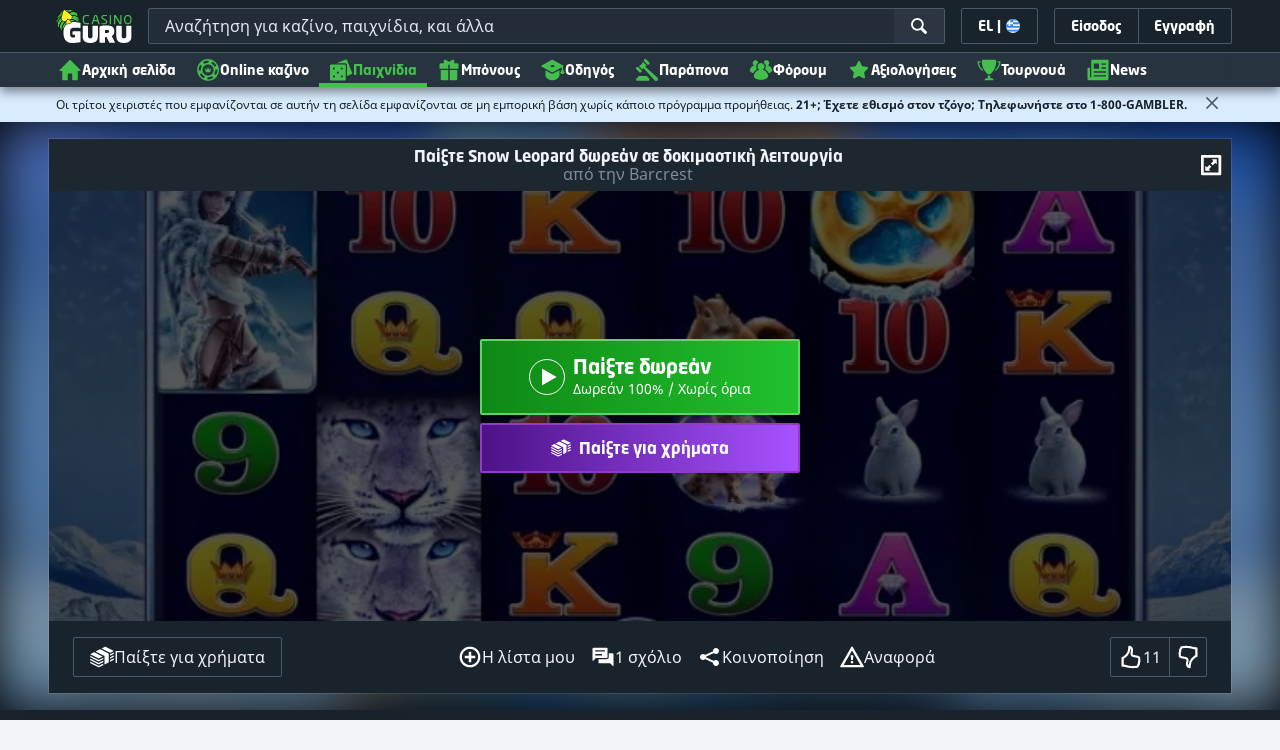

--- FILE ---
content_type: image/svg+xml;charset=UTF-8
request_url: https://static.casino.guru/pict/123917/Barcrest_white.svg?timestamp=1663485304000&imageDataId=374750&webp=true
body_size: 3276
content:
<?xml version="1.0" encoding="utf-8"?>
<!-- Generator: Adobe Illustrator 23.0.0, SVG Export Plug-In . SVG Version: 6.00 Build 0)  -->
<svg version="1.1" id="Layer_1" xmlns="http://www.w3.org/2000/svg" xmlns:xlink="http://www.w3.org/1999/xlink" x="0px" y="0px"
	 viewBox="0 0 400 230" style="enable-background:new 0 0 400 230;" xml:space="preserve">
<style type="text/css">
	.st0{display:none;}
	.st1{display:inline;}
	.st2{fill:#FFFFFF;}
</style>
<g class="st0">
	<rect x="-12" y="-9" class="st1" width="424" height="252"/>
</g>
<g>
	<path class="st2" d="M400.7,232.6c0.1-0.1,0.2-0.2,0.3-0.3C401,232.4,400.8,232.5,400.7,232.6z"/>
	<path class="st2" d="M133.7,72.4c-3.1,0.9-6.2,1.8-9.4,2.6c-1.2,0.3-1.5,0.9-1.5,2c0,1.2-0.1,2.5-0.3,3.7c-0.3,2-1.1,3.8-2.6,5.2
		c-0.4,0.4-0.7,0.8-1.2,1.5c4.3,1.5,6.1,4.7,6.1,9.1c1.5,0,2.8,0.1,4.1,0c0.5,0,1.1-0.4,1.3-0.8c2.2-3.7,5.8-4.8,9.7-5.2
		c2.1-0.2,4.1-0.3,6.5-0.5c0-1.6,0.2-3.3,0.1-4.9c-0.1-1.3-1.3-2.3-2.7-2.4c-1.4,0-2.8,0.2-4.1,0.5c-1.4,0.3-2.7,0.9-4,1.2
		c-1.5,0.4-2.7-0.3-3.6-1.6c-0.9-1.2-0.9-2.6,0-3.8c0.9-1.1,2-2.3,3.2-2.8c5.5-2.3,10.9-1.6,16,1.1c2.4,1.3,3.5,3.4,3.4,6.1
		c-0.1,3.6-0.2,7.3-0.3,10.9c0,0.6,0,1.2,0,1.9c2.8,0,5.4,0,8.3,0c0.1-1.7,0.2-3.3,0.2-4.9c0.1-4.2,0.1-8.3,0.2-12.5
		c0-2.2,1.8-4,3.8-4.2c1.2-0.1,2.2,0.2,2.9,1.3c0.2,0.4,0.5,0.7,0.8,1.2c1.4-0.7,2.7-1.5,4-2.1c2.4-1.1,4.5-0.6,6.2,1.4
		c1.1,1.3,1,2.7,0.6,4.1c-0.4,1.4-1.3,2.3-2.9,2.4c-0.7,0-1.3,0.1-2,0.1c-2.7,0.2-5.4,2.5-5.3,5.5c0.1,2.5,0,4.9,0,7.5
		c3.9,0,7.7,0,11.7,0c0.1-1.6,0.3-3.3,0.4-4.9c0.2-3.4,0.2-6.7,1.6-9.9c2.1-4.9,4.9-6.8,10.3-6.8c3.5,0,6.5,0.8,8.9,3.5
		c2.1,2.4,2.5,5.1,1.7,8c-0.3,1.2-1.2,1.7-2.4,1.8c-1.4,0.1-2.7-0.1-3.5-1.4c-0.4-0.7-0.7-1.5-1.1-2.3c-1.2-2.1-3.6-2.3-5.2-0.6
		c-1.2,1.3-1.6,2.9-1.8,4.6c-0.4,4.6-0.1,9.1,0.7,13.6c0.4,2.4,1.8,3.8,3.9,4c2.6,0.3,4.3-0.9,4.8-3.6c0.2-0.9,0.3-1.9,0.4-2.8
		c0.1-0.9,0.2-1.8,0.3-2.9c3.1,0,6.2,0,9.5,0c0-0.9,0-1.6,0-2.2c0-4.9,0-9.8,0-14.7c0-0.6,0-1.2,0.1-1.8c0.6-3.3,3.8-4.6,6.5-2.7
		c0.5,0.4,1,0.8,1.6,1.3c0.9-0.6,1.8-1.3,2.7-1.8c1.7-1,3.5-0.9,5.2-0.1c2.1,0.9,3.1,3.4,2.3,5.5c-0.4,1-1.1,1.7-2.2,1.8
		c-1.6,0.2-3.1,0.4-4.7,0.7c-2.2,0.4-3.1,1.3-3.2,3.5c-0.1,3.4,0,6.7,0,10.2c4,0,7.9,0,11.9,0c0.1-2.1,0.2-4.3,0.4-6.4
		c0.3-2.7,0.5-5.5,1-8.2c0.8-4.1,3.3-6.6,7.3-7.6c3.7-0.9,7.3-1.2,10.6,1.2c4.7,3.3,5.7,10,2,14.4c-2.1,2.5-4.5,4.6-7.2,6.3
		c-1.6,1.1-3.2,2.2-4.8,3.4c-0.7,0.5-0.8,1.1-0.4,1.9c0.6,1.4,1.2,2.7,2.6,3.4c2.3,1.2,4.7,0.6,5.9-1.7c0.6-1.3,0.9-2.8,1.2-4.2
		c0.4-1.6,0.6-2,2.3-2c3.7-0.1,7.4,0,11.2,0c0.2,1.2,0.4,2.2,0.7,3.3c0.3,1,0.6,2.1,1.2,2.9c2.1,2.9,5.7,3,8,0.2
		c1.3-1.5,1.4-3.3,0-4.7c-1.1-1.1-2.3-2.1-3.6-3c-1.8-1.4-3.7-2.7-5.7-4c-5.2-3.4-5.5-13.1,1.5-16.2c0.8-0.4,1.6-0.8,2.7-1.3
		c-1-0.3-1.7-0.6-2.5-0.8c0-0.1,0-0.3,0-0.4c3,1.1,6.2,0.5,9.3,0.7c2.2,0.2,4.1,0.9,5.7,2.4c0.9,0.9,2.1,1.4,3.3,2.2
		c0.2-0.5,0.5-0.9,0.5-1.2c0.3-1.4,1.2-2.2,2.5-2.7c1-0.4,1.4-1,1.3-2c0-0.8,0.1-1.7,0.2-2.5c0.1-1.4,0.9-2.3,2.2-2.6
		c0.8-0.2,1.5-0.3,2.3-0.3c1.7,0,2.6,0.8,2.9,2.4c0.1,0.9,0.3,1.8,0.2,2.7c-0.1,1.2,0.4,1.8,1.3,2.4c1,0.7,1.9,1.5,2.8,2.3
		c0,0,0,0.1,0,0.1c-0.1,0.4-0.4,0.8-0.4,1.2c0,2-1,3.1-2.8,3.8c-0.2,0.1-0.4,0.3-0.7,0.5c3.9,1.8,7.5,3.6,11.4,5.4
		c0-1.3,0-2.3,0-3.4c0.7,1,1.2,2.1,1.6,3.3c0.3,1,0.8,1.5,1.9,1.3c1-0.2,2.1,0,3.2,0c0,0.1,0,0.1,0,0.2c-0.8,0.4-1.5,0.8-2.5,1.3
		c0.7,0.5,1.3,0.9,1.8,1.4c2,1.8,4.1,3.4,5.8,5.4c4.9,5.8,5.1,10.8,2.1,16.4c-0.6,1.1-1.3,2.2-2,3.3c-3.8,5.3-8.9,9.2-14.5,12.4
		c-11.5,6.7-24,10.5-36.8,13.5c-10.6,2.4-21.2,4.2-32,5.1c-9.8,0.9-19.6,1.8-29.4,2.2c-8,0.3-16.1,0.1-24.1-0.3
		c-13.5-0.6-27-2-40.3-4.2c-11.7-1.9-23.2-4.5-34.4-8.5c-8.7-3.1-17-7-24.3-12.8c-4.3-3.5-8-7.5-10.2-12.7
		c-1.5-3.5-1.3-6.9,0.3-10.2c2.1-4.5,5.7-7.7,9.7-10.3c4-2.5,8.2-4.6,12.3-6.8c0.6-0.3,1.3-0.4,1.3-1.3c-0.1-2-0.1-3.9-0.1-5.9
		c0-3.5,0-7.1,0.1-10.6c0-1.5,0.5-2,2-2.2c0.9-0.2,1.8-0.2,2.7-0.2c3.8,0,7.6,0,11.4,0c3.4,0.1,5.7,1.9,7.1,4.8
		c0.9,1.8,1.5,3.8,2.3,5.9c3.4-0.8,7-1.7,10.6-2.5C133.7,72.2,133.7,72.3,133.7,72.4z M288.8,105.8c-1.4,0-2.4,0.1-3.4,0
		c-2-0.2-3.5,0.5-4.6,2.1c-2.1,3-5.1,4.5-8.8,4.9c-5.2,0.5-9.7-0.6-12.8-5.2c-0.2-0.3-0.4-0.5-0.6-0.8c-1.2-1.4-2.3-1.3-3.4,0.2
		c-0.4,0.6-0.8,1.2-1.2,1.8c-4.2,6.6-14,5.4-18.1,1.4c-1-1-1.7-2.2-2.7-3.3c-0.5-0.5-1.2-1-1.8-1c-3.6-0.1-7.2,0-10.8-0.1
		c-0.9,0-1.2,0.4-1.2,1.2c0,1.2-0.1,2.4,0,3.5c0,2.6-2.2,3.6-3.9,3.8c-2,0.2-3.1-0.8-3.5-3.2c-0.3-1.7-0.5-3.5-0.8-5.3
		c-1.3,0-2.5,0-3.7,0c-0.4,0.9-0.8,1.9-1.3,2.7c-0.9,1.8-2.2,3.3-4.1,4.1c-5.4,2.4-14.8,2-17.6-6c-0.3-0.8-0.8-0.9-1.6-0.9
		c-3,0-6.1,0-9.1,0c-0.9,0-1.9,0-3,0c0,1.8,0.1,3.4,0,5c-0.1,2.2-1.8,3.6-4.1,3.7c-2,0-3.4-1.3-3.7-3.4c-0.1-1.3-0.1-2.6-0.1-3.9
		c0-0.6,0-1.3-0.9-1.3c-2.4,0-4.8,0-7.5,0c0,1.6,0.1,3,0,4.5c-0.4,3.3-3.8,4.8-6.5,2.9c-0.5-0.3-0.9-0.6-1.4-1c-0.7,0.4-1.3,0.7-2,1
		c-5.8,2.9-12.7,0.5-15.2-5.5c-0.6-1.5-1.4-1.9-3-1.9c-1.4,0-2.2,0.5-2.9,1.7c-0.7,1.3-1.5,2.6-2.4,3.8c-2,2.7-4.7,4.2-8.1,4.2
		c-3.8,0-7.6-0.1-11.4-0.4c-3.6-0.2-4.1-0.9-4.1-4.5c0-0.3,0-0.7,0-1c0-7.6,0-15.2,0-22.8c0-0.6,0-1.1,0-1.7
		c-0.1-0.1-0.3-0.1-0.4-0.2c-2.9,1.7-5.8,3.3-8.6,5.1c-3.4,2.2-6.6,4.7-8.9,8.1c-1.2,1.7-1.9,3.5-1.9,5.6c0,4.1,1.9,7.3,4.8,10
		c4.1,3.7,9,6.1,14.1,8c20.6,8,42.1,12.2,64.1,13.8c7.3,0.5,14.7,1,22,1.4c9.6,0.6,19.2,0.7,28.8,0.1c11.4-0.7,22.7-1.5,34.1-2.6
		c11-1,21.9-2.8,32.6-5.7c8.7-2.4,17.3-4.8,25.5-8.4c4.4-1.9,8.6-4.2,11.9-7.8c2.5-2.7,4.1-5.9,3.6-9.6c-0.6-5.3-4.5-8.2-8.6-11.5
		c0,1.7,0,3,0,4.3c-0.1,0-0.1,0-0.2,0c-0.6-1.6-1.2-3.2-1.8-4.8c-1.7,0-3.4,0-5,0c0-0.1,0-0.1,0-0.2c1.2-0.5,2.4-0.9,3.7-1.5
		c-3.6-2.3-7.1-4.3-11.2-5.9c0,0.9,0,1.5,0,2.1c0,6.6,0.1,13.3,0.1,19.9c0,2.1-0.2,4.1-0.4,6.2c-0.1,1.2-0.8,2-2,2.4
		c-2.6,0.9-4.8-0.4-5-3.2C288.7,109.4,288.8,107.8,288.8,105.8z M288.7,96.8c0-4.5,0-8.6,0-12.8c0-1.2-0.4-1.9-1.5-2.4
		c-0.7-0.3-1.4-0.9-1.9-1.6c-0.7-1-1.6-1.5-2.8-1.7c-0.2,0.6-0.3,1.1-0.4,1.7c-0.6,2.3-2.1,3.2-4.4,2.5c-0.8-0.2-1.6-0.6-2.3-0.9
		c-0.7-0.2-1.4-0.5-2.1-0.7c-1.5-0.3-3.4,0.5-3.9,1.7c-0.6,1.2-0.2,2.3,1.5,3.5c0.9,0.7,1.9,1.4,2.9,1.9c3.5,1.8,6.3,4.3,8.2,7.7
		c0.2,0.4,0.7,0.8,1.1,0.8C284.8,96.6,286.6,96.7,288.7,96.8z M105.7,91.3c0,2.7,0,5.3,0,7.9c0,2.6,0,5.2,0,7.8
		c4.7,0.9,7.9-0.1,9.7-2.9c1.9-2.8,1.8-6.7-0.2-9.7C113.3,91.6,109.9,90.5,105.7,91.3z M146.9,96.6c-2.7-0.4-5.3-0.2-7.2,0.5
		c-1.4,0.5-2.5,1.2-3,2.7c-1,2.8,0.4,5.9,3.2,6.8c3,1,5.8-0.6,6.5-3.8C146.8,100.8,146.8,98.7,146.9,96.6z M105.4,72.1
		c0,2.9,0,5.5,0,8.2c3-1,6-2,9-3c-0.2-1-0.3-1.8-0.5-2.6c-0.4-1.6-1.3-2.6-3-2.6C109.2,72,107.5,72.1,105.4,72.1z M247.4,83.9
		c-0.3-0.3-0.5-0.5-0.7-0.7c-2-2-3.6-1.9-5.2,0.4c-1.6,2.4-2,5.1-1.9,8.2C242.7,89.5,245.7,87.4,247.4,83.9z M105.1,84.2
		c2-0.1,3.9-0.2,5.7-0.4c1.2-0.1,2.3-0.7,2.7-1.9c0.4-1.1,0.7-2.3,1.1-3.8c-3.4,1.3-6.5,2.5-9.5,3.6
		C105.1,82.5,105.1,83.2,105.1,84.2z"/>
	<path class="st2" d="M303.7,78.2c7.2,3.2,14,7.1,20.4,11.8c4.7,3.4,9,7.2,12.5,11.9c2.3,3.1,4.1,6.5,4.9,10.4
		c1.1,5.7-0.5,10.8-3.3,15.6c-3.1,5.1-7.2,9.3-11.8,13c-9.2,7.5-19.7,12.6-30.7,16.9c-13.1,5.1-26.7,8.4-40.5,10.8
		c-13.7,2.4-27.6,3.8-41.5,4.4c-6.1,0.2-12.2,0.6-18.3,0.4c-8.9-0.2-17.7-0.8-26.6-1.5c-12.9-1-25.7-2.9-38.4-5.7
		c-13.5-3-26.6-7.1-39.1-13.1c-9.3-4.4-17.9-9.7-25.2-17.1c-2.9-2.9-5.3-6.1-7.3-9.6c-4.4-8.2-3.6-16,1.6-23.5
		c3.9-5.6,9-10,14.5-13.9c6-4.3,12.4-7.8,19.1-10.9c0.1,0.1,0.3,0.3,0.4,0.4c-6.4,4-12.5,8.4-17.9,13.7c-1.8,1.8-3.4,3.7-5,5.7
		c-5.5,7-4.7,14.7-0.6,21.1c3.3,5.1,8.1,8.7,13.3,11.6c16.4,9.3,33.7,16,52.3,19.3c14.4,2.5,29,4.1,43.7,4.6
		c9.3,0.3,18.6,0.2,27.9,0.2c14.9,0,29.7-1.3,44.4-3.4c14.4-2,28.4-5.4,41.7-11.4c7.2-3.2,14.4-6.3,21-10.6
		c4.6-2.9,8.8-6.2,11.8-10.9c3.7-5.9,4.6-13.1-0.1-19.6c-0.9-1.3-1.9-2.5-2.9-3.7c-1-1.2-2-2.3-3.1-3.3c-1.1-1.1-2.2-2.3-3.5-3.1
		c-1.2-0.8-2.1-2-3.3-2.8c-3.6-2.5-7.2-5-10.8-7.5C303.4,78.4,303.6,78.3,303.7,78.2z"/>
	<path class="st2" d="M265.9,72.7c0,0.1,0,0.3,0,0.4c-3.9-0.9-7.9-1.8-11.8-2.7c0-0.1,0-0.2,0-0.3C258,70.9,261.9,71.8,265.9,72.7z"
		/>
	<path class="st2" d="M133.7,72.4c0-0.1,0-0.3,0-0.4c2-0.5,4.1-1,6.1-1.4c0,0.2,0,0.3,0,0.5C137.7,71.5,135.7,72,133.7,72.4z"/>
	<path class="st2" d="M96.3,77.2c-0.7,0.4-1.4,0.9-2,1.3c-0.1-0.1-0.3-0.3-0.4-0.4C94.6,77.8,95.5,77.5,96.3,77.2z"/>
	<path class="st2" d="M139.7,71.1c0-0.2,0-0.3,0-0.5c0.9-0.2,1.8-0.4,2.7-0.6c0,0.1,0.1,0.3,0.1,0.4
		C141.6,70.6,140.7,70.8,139.7,71.1z"/>
	<path class="st2" d="M303.3,78.5c-0.5-0.3-0.9-0.7-1.4-1c0.6,0.2,1.2,0.4,1.7,0.6C303.6,78.3,303.4,78.4,303.3,78.5z"/>
	<path class="st2" d="M254.1,70c0,0.1,0,0.2,0,0.3c-0.5-0.1-0.9-0.2-1.4-0.3c0-0.1,0-0.2,0.1-0.3C253.2,69.8,253.6,69.9,254.1,70z"
		/>
	<path class="st2" d="M251.3,69.5c0.2,0,0.3,0,0.5,0c0,0,0,0.1,0,0.1c-0.2,0-0.3,0-0.5,0C251.3,69.6,251.3,69.6,251.3,69.5z"/>
	<path class="st2" d="M302,77.5c-0.2-0.1-0.5-0.2-0.7-0.4C301.5,77.3,301.7,77.4,302,77.5z"/>
	<path class="st2" d="M97.5,76.8c-0.2,0-0.5,0-0.7,0C97,76.8,97.2,76.8,97.5,76.8z"/>
	<path class="st2" d="M300.9,76.8c-0.1,0-0.3-0.1-0.4-0.1l0-0.1C300.7,76.7,300.8,76.8,300.9,76.8z"/>
	<path class="st2" d="M96.8,76.8c-0.2,0.1-0.3,0.2-0.5,0.3C96.4,77.1,96.6,76.9,96.8,76.8z"/>
	<path class="st2" d="M301.3,77.2c-0.1-0.1-0.2-0.2-0.4-0.4C301,76.9,301.2,77.1,301.3,77.2z"/>
</g>
</svg>
